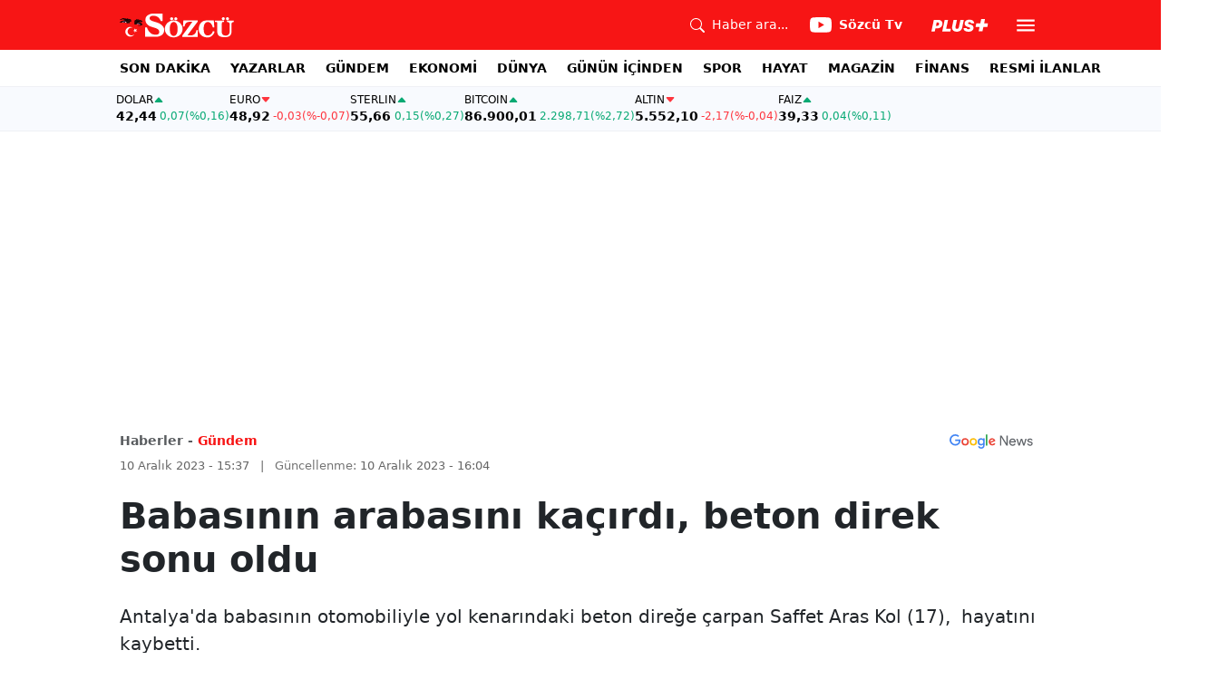

--- FILE ---
content_type: text/html; charset=utf-8
request_url: https://www.google.com/recaptcha/api2/aframe
body_size: 265
content:
<!DOCTYPE HTML><html><head><meta http-equiv="content-type" content="text/html; charset=UTF-8"></head><body><script nonce="-aVoH_hXmPiqvo3MXgA0AA">/** Anti-fraud and anti-abuse applications only. See google.com/recaptcha */ try{var clients={'sodar':'https://pagead2.googlesyndication.com/pagead/sodar?'};window.addEventListener("message",function(a){try{if(a.source===window.parent){var b=JSON.parse(a.data);var c=clients[b['id']];if(c){var d=document.createElement('img');d.src=c+b['params']+'&rc='+(localStorage.getItem("rc::a")?sessionStorage.getItem("rc::b"):"");window.document.body.appendChild(d);sessionStorage.setItem("rc::e",parseInt(sessionStorage.getItem("rc::e")||0)+1);localStorage.setItem("rc::h",'1763922379101');}}}catch(b){}});window.parent.postMessage("_grecaptcha_ready", "*");}catch(b){}</script></body></html>

--- FILE ---
content_type: text/plain;charset=UTF-8
request_url: https://cdn.membrana.media/video/szc/desktop/videoSources.json
body_size: -97
content:
[{"id":743721,"src":"https://membrana-cdn.media/video/szc/custom-743721-20251120-desktop.mp4","poster":"https://membrana-cdn.media/video/szc/custom-743721-20251120-0.webp","duration":90,"type":"video/mp4","publication_date":"2025-11-20","title":"Günün öne çıkan HABERLERİ"}]

--- FILE ---
content_type: image/svg+xml
request_url: https://www.sozcu.com.tr/static/web/assets/hayat.svg
body_size: 518
content:
<svg xmlns="http://www.w3.org/2000/svg" width="81" height="24" viewBox="0 0 81 24"><g transform="translate(2161 -425)"><path d="M-2161,436.6s11.8,1.9,16.1-11.6h.6s-7.3,11.6,8.1,11.6v.4s-13.2-1.5-16.3,12h-.4s6.9-12.2-8.1-12v-.4Z" fill="#ff4158"/><path d="M-2120.3,443.1h-3.3l.8-6.3h-5.3l-.8,6.3h-3.3l1.8-14.7h3.3l-.8,6.2h5.3l.8-6.2h3.3Z" fill="#fff"/><path d="M-2109.6,443.1h-1.7a.9.9,0,0,1-.5-.1c-.1,0-.2-.1-.3-.2s-.1-.2-.2-.3c0-.1-.1-.3,0-.4v-.7a6.192,6.192,0,0,1-1.4,1.4,3.372,3.372,0,0,1-1.7.5,4.255,4.255,0,0,1-1.1-.2,2.178,2.178,0,0,1-.9-.7,2.281,2.281,0,0,1-.6-1.2,4.672,4.672,0,0,1-.3-1.7,8.573,8.573,0,0,1,.5-2.7,5.416,5.416,0,0,1,1.5-2.2,5.414,5.414,0,0,1,2.2-1.5,7.058,7.058,0,0,1,2.8-.6,7.568,7.568,0,0,1,1.5.1l1.5.3Zm-4.6-2.3a1.08,1.08,0,0,0,.7-.3,4.362,4.362,0,0,0,.6-.7,4.678,4.678,0,0,0,.5-1,4.947,4.947,0,0,0,.4-1.3l.3-2.9h-.2a3.194,3.194,0,0,0-1.4.3,4.815,4.815,0,0,0-1.1.9,6.105,6.105,0,0,0-.7,1.4,4.672,4.672,0,0,0-.3,1.7,2.766,2.766,0,0,0,.1.9,1.423,1.423,0,0,0,.2.6l.3.3A1.758,1.758,0,0,0-2114.2,440.8Z" fill="#fff"/><path d="M-2103.9,445.9a1.1,1.1,0,0,1-1,.6h-2.4l2.4-4.2-2.5-9.5h2.7c.2,0,.4,0,.5.2a.519.519,0,0,1,.2.4l.9,4.5c0,.2.1.4.1.6a1.267,1.267,0,0,0,.1.6l.3-.6.3-.6,1.9-4.5a1.38,1.38,0,0,1,.3-.4.764.764,0,0,1,.5-.2h2.5Z" fill="#fff"/><path d="M-2089.2,443.1h-1.7a.9.9,0,0,1-.5-.1c-.1,0-.2-.1-.3-.2s-.1-.2-.2-.3c0-.1-.1-.3,0-.4v-.7a6.192,6.192,0,0,1-1.4,1.4,3.372,3.372,0,0,1-1.7.5,4.255,4.255,0,0,1-1.1-.2,2.178,2.178,0,0,1-.9-.7,2.281,2.281,0,0,1-.6-1.2,4.672,4.672,0,0,1-.3-1.7,8.573,8.573,0,0,1,.5-2.7,5.416,5.416,0,0,1,1.5-2.2,6.623,6.623,0,0,1,2.2-1.5,7.058,7.058,0,0,1,2.8-.6,7.568,7.568,0,0,1,1.5.1l1.5.3Zm-4.6-2.3a1.08,1.08,0,0,0,.7-.3,4.362,4.362,0,0,0,.6-.7,4.678,4.678,0,0,0,.5-1,4.947,4.947,0,0,0,.4-1.3l.3-2.9h-.2a3.194,3.194,0,0,0-1.4.3,4.815,4.815,0,0,0-1.1.9,6.105,6.105,0,0,0-.7,1.4,4.672,4.672,0,0,0-.3,1.7,2.766,2.766,0,0,0,.1.9,1.423,1.423,0,0,0,.2.6l.3.3a1.759,1.759,0,0,0,.6.1Z" fill="#fff"/><path d="M-2086.3,440.9v-1a2.483,2.483,0,0,1,.1-.8l.5-4.3h-.9c-.1,0-.3-.1-.3-.2a.749.749,0,0,1-.1-.5l.1-1.2,1.6-.3.9-2.5a.752.752,0,0,1,.7-.5h1.7l-.4,3h2.4l-.3,2.1h-2.4l-.5,4.1c0,.3,0,.5-.1.6v.5a.9.9,0,0,0,.1.5.759.759,0,0,0,.4.2h.3c.1,0,.1,0,.2-.1s.1,0,.2-.1h.2c.1,0,.2,0,.2.1.1.1.1.1.1.2l.7,1.5a8.257,8.257,0,0,1-1.3.7,3.887,3.887,0,0,1-1.5.2,2.154,2.154,0,0,1-1.1-.2,2.177,2.177,0,0,1-.8-.5,5.566,5.566,0,0,1-.6-.8A3.6,3.6,0,0,1-2086.3,440.9Z" fill="#fff"/></g></svg>

--- FILE ---
content_type: application/xml
request_url: https://dmxleo.dailymotion.com/cdn/manifest/video/x8qf2g5.m3u8?af=2%2C7%2C8%2C9&vv=1%2C2%2C3%2C4%2C5%2C6%2C7%2C8%2C11%2C12%2C13%2C14&mm=video%2Fmp4%2Cvideo%2Fwebm%2Caudio%2Fmp4%2Caudio%2Fmpeg%2Caudio%2Faac%2Caudio%2Fmpeg3%2Caudio%2Fmp3%2Caudio%2Fvnd.wave%2Caudio%2Fwav%2Caudio%2Fwave%2Caudio%2Fogg%2Caudio%2Fvorbis%2Cimage%2Fjpeg%2Cimage%2Fpng%2Cimage%2Fwebp%2Cimage%2Fsvg%2Bxml&cse=1jaovepl6c7abda6ee3&rts=223285&rhv=1&cen=prod&cpi=x1bx2gh&cpt=player&rla=en&cpr=x4sod&eb=https%3A%2F%2Fwww.sozcu.com.tr%2Fbabasinin-arabasini-kacirdi-beton-direk-sonu-oldu-p6697&pbm=2&ps=669x376&td=www.sozcu.com.tr&reader_gdpr_flag=0&reader_gdpr_consent=&gdpr_binary_consent=opt-out&gdpr_comes_from_infopack=0&reader_us_privacy=1---&vl=-1&ciid=1jaovepl6c7abda6ee3_VMAP_0_0&cidx=0&sidx=0&vidIdx=0&omp=Dailymotion%2F1.0&omn=0&imal=1&uid_dm=e52846ea-6555-581b-e564-a70d9e013ddd&ccDynamiciu=%2F66738120%2Fdailymotion_player_desktop_640x480_preroll&ccPlcmt=1&ccPremium=false&3pcb=0&rap=1&apo=monetization&pos=1
body_size: 6348
content:
<?xml version="1.0" encoding="UTF-8"?><vmap:VMAP xmlns:vmap="http://www.iab.net/videosuite/vmap" version="1.0"><vmap:AdBreak breakType="linear" breakId="preroll1" timeOffset="start"><vmap:AdSource id="preroll1"><vmap:VASTAdData><VAST version="3.0"><Ad><InLine><AdSystem>Leo</AdSystem><AdTitle>noad</AdTitle><Extensions><Extension type="dailymotion" source="dailymotion">{"noAd":{"reasonId":1006,"reason":"video attribute|noadfit"},"inventoryId":"0f6f7d52-ff66-4285-b9bd-936681aec714"}</Extension></Extensions></InLine></Ad></VAST></vmap:VASTAdData></vmap:AdSource><vmap:Extensions><vmap:Extension type="dailymotion" source="dailymotion"><![CDATA[{"timeout":15000}]]></vmap:Extension></vmap:Extensions></vmap:AdBreak><vmap:AdBreak breakType="linear,nonlinear" breakId="midroll1-1" timeOffset="00:05:00" repeatAfter="00:05:00"><vmap:AdSource id="midroll1-1"><vmap:AdTagURI templateType="vast3">https://dmxleo.dailymotion.com/cdn/manifest/video/x8qf2g5.m3u8?auth=[base64]&amp;vo=[MEDIAPLAYHEAD]&amp;vv=1%2C2%2C3%2C4%2C5%2C6%2C7%2C8%2C11%2C12%2C13%2C14&amp;plt=1&amp;dmngv=1.0&amp;dmng=Dailymotion&amp;cpi=x1bx2gh&amp;apo=monetization&amp;pbm=2&amp;mm=video%2Fmp4%2Cvideo%2Fwebm%2Caudio%2Fmp4%2Caudio%2Fmpeg%2Caudio%2Faac%2Caudio%2Fmpeg3%2Caudio%2Fmp3%2Caudio%2Fvnd.wave%2Caudio%2Fwav%2Caudio%2Fwave%2Caudio%2Fogg%2Caudio%2Fvorbis%2Cimage%2Fjpeg%2Cimage%2Fpng%2Cimage%2Fwebp%2Cimage%2Fsvg%2Bxml&amp;rts=223285&amp;cbrs=1&amp;reader.player=dailymotion&amp;cen=prod&amp;3pcb=0&amp;rla=en&amp;rhv=1&amp;reader_us_privacy=1---&amp;eb=https%3A%2F%2Fwww.sozcu.com.tr%2Fbabasinin-arabasini-kacirdi-beton-direk-sonu-oldu-p6697&amp;cpt=player&amp;cpr=x4sod&amp;battr=9%2C10%2C11%2C12%2C13%2C14%2C17&amp;sec=1&amp;lnrt=1&amp;dlvr=1%2C2&amp;cse=1jaovepl6c7abda6ee3&amp;r=v</vmap:AdTagURI></vmap:AdSource><vmap:Extensions><vmap:Extension type="dailymotion" source="dailymotion"><![CDATA[{"timeout":15000}]]></vmap:Extension></vmap:Extensions></vmap:AdBreak><vmap:AdBreak breakType="linear" breakId="postroll1" timeOffset="end"><vmap:AdSource id="postroll1"><vmap:AdTagURI templateType="vast3">https://dmxleo.dailymotion.com/cdn/manifest/video/x8qf2g5.m3u8?auth=[base64]&amp;vv=1%2C2%2C3%2C4%2C5%2C6%2C7%2C8%2C11%2C12%2C13%2C14&amp;plt=1&amp;dmngv=1.0&amp;dmng=Dailymotion&amp;cpi=x1bx2gh&amp;apo=monetization&amp;pbm=2&amp;mm=video%2Fmp4%2Cvideo%2Fwebm%2Caudio%2Fmp4%2Caudio%2Fmpeg%2Caudio%2Faac%2Caudio%2Fmpeg3%2Caudio%2Fmp3%2Caudio%2Fvnd.wave%2Caudio%2Fwav%2Caudio%2Fwave%2Caudio%2Fogg%2Caudio%2Fvorbis%2Cimage%2Fjpeg%2Cimage%2Fpng%2Cimage%2Fwebp%2Cimage%2Fsvg%2Bxml&amp;rts=223285&amp;cbrs=1&amp;reader.player=dailymotion&amp;cen=prod&amp;3pcb=0&amp;rla=en&amp;rhv=1&amp;reader_us_privacy=1---&amp;eb=https%3A%2F%2Fwww.sozcu.com.tr%2Fbabasinin-arabasini-kacirdi-beton-direk-sonu-oldu-p6697&amp;cpt=player&amp;cpr=x4sod&amp;battr=9%2C10%2C11%2C12%2C13%2C14%2C17&amp;sec=1&amp;lnrt=1&amp;dlvr=1%2C2&amp;cse=1jaovepl6c7abda6ee3&amp;r=v</vmap:AdTagURI></vmap:AdSource><vmap:Extensions><vmap:Extension type="dailymotion" source="dailymotion"><![CDATA[{"timeout":15000}]]></vmap:Extension></vmap:Extensions></vmap:AdBreak><vmap:Extensions><vmap:Extension type="dailymotion" source="dmx"><![CDATA[{"asid":200533}]]></vmap:Extension></vmap:Extensions></vmap:VMAP>

--- FILE ---
content_type: application/javascript; charset=utf-8
request_url: https://fundingchoicesmessages.google.com/f/AGSKWxUhGMOBaZJingwvav6QVAPlV1XvHJkr0UAO5W-_jpV2p3KSQ_mIeNdN3tZnWBXFrmfmOOAZsBjbk8vNQflDWvEnSe2sDoNLuK05c_PcEvuaAy0fHbvAod-Sl1BuZZj0QlRLYQ8zIesb-t0zFn4inrW4w9yQb1k67AwLOV0IPJYLrmVPkQX9J2gFMA==/_.advert./rotatingpeels./ads.js?/cpxads./ad300x250.
body_size: -1293
content:
window['2efb2e4e-19e4-470c-ac6f-fdb27f7a6242'] = true;

--- FILE ---
content_type: text/javascript
request_url: https://www.sozcu.com.tr/lib/js/search2.js
body_size: -161
content:
function t(){const e=document.querySelector(".search");e&&(e.onclick=()=>{const c=document.querySelector(".search-input");c&&setTimeout(()=>{c.focus()},400)})}export{t as s};
